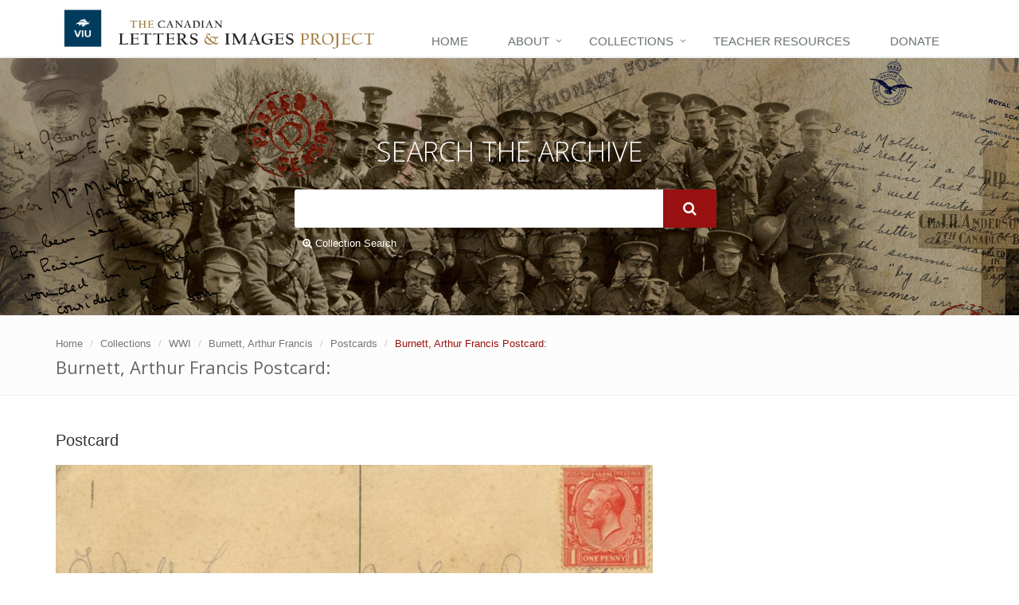

--- FILE ---
content_type: text/html; charset=utf-8
request_url: https://www.canadianletters.ca/document-69402
body_size: 8157
content:
<!DOCTYPE html>
<!--[if IE 8]> <html lang="en" class="ie8" dir="ltr"> <![endif]-->
<!--[if IE 9]> <html lang="en" class="ie9" dir="ltr"> <![endif]-->
<!--[if !IE]><!--> <html lang="en" dir="ltr"> <!--<![endif]-->



<head profile="http://www.w3.org/1999/xhtml/vocab">

  <!-- Meta -->
  <meta charset="utf-8">
  <meta content="width=device-width, initial-scale=1.0" name="viewport">
  <meta content="" name="description">
  <meta content="" name="author">

  <!--[if IE]><![endif]-->
<meta http-equiv="Content-Type" content="text/html; charset=utf-8" />
<link rel="shortcut icon" href="https://www.canadianletters.ca/sites/all/themes/clip_radix/favicon.ico" type="image/vnd.microsoft.icon" />
<meta name="viewport" content="width=device-width, initial-scale=1.0" />
<meta name="description" content="#04-back: Sent to: “Mrs Frank Burnett, Port Moody, B.C., Canada”; Message: “To Nell From Frank.”" />
<meta name="generator" content="Drupal 7 (http://drupal.org)" />
<link rel="canonical" href="https://www.canadianletters.ca/document-69402" />
<link rel="shortlink" href="https://www.canadianletters.ca/node/69402" />

  <title>document 69402 | Canadian Letters</title>

  <link type="text/css" rel="stylesheet" href="/sites/default/files/advagg_css/css__MSe43XSYDXzPcV37k0nMTCHdwBhiskE9nDPXEcdXAz4__0xZnXPZMOfKBRnnQlePPRm9FO37VxDrw3ZUmDO3-RsM__lpemzyNaRe25QEs76LmO_amH7oYG1_TW-oM2VodWHao.css" media="all" />
<link type="text/css" rel="stylesheet" href="/sites/default/files/advagg_css/css__QZBV4dHUrecX-NylMVSpBuwHSrmViuRbJGw_fnVGqxw__El20A5KOyNkNcFdChcb5hyCWy3uIRXpOF6jt4XIP5tU__lpemzyNaRe25QEs76LmO_amH7oYG1_TW-oM2VodWHao.css" media="screen" />
<link type="text/css" rel="stylesheet" href="/sites/default/files/advagg_css/css__TrN6QEdIJmZIXLOTQZ9_8mggAd-ROHucU4ed0l28lm8__64wSdIrV_jQPRhTqZ5IUoj13Y4N27rJugIUZKllVy_Q__lpemzyNaRe25QEs76LmO_amH7oYG1_TW-oM2VodWHao.css" media="all" />
<link type="text/css" rel="stylesheet" href="/sites/default/files/advagg_css/css__ZgH_cyoySJUg4em7El4tx_63pr76SIzAjElrGnDlhRk__9c5qdMR5qCd7Ejt4WDJx21-aRo_T-m9ZcFIg02nHdaU__lpemzyNaRe25QEs76LmO_amH7oYG1_TW-oM2VodWHao.css" media="all" />
<link type="text/css" rel="stylesheet" href="/sites/default/files/advagg_css/css__DVbRa89GIGEst1zVlxHR7FnBSKr6KPyBtDXZwY-rsRI__UvlUrJZHkrdXCsxEVICqVmXT_Zdjr7RWiZuQxz6o0I8__lpemzyNaRe25QEs76LmO_amH7oYG1_TW-oM2VodWHao.css" media="all" />
<link type="text/css" rel="stylesheet" href="/sites/default/files/advagg_css/css__X9KD6dfjK9qyF0CToqkmnVpTYStDPZE7S0lXPcKgPAw__tyHm3D2f1DK49W2FP1x7DmdNjrcTUebPRHL8XcBmLGM__lpemzyNaRe25QEs76LmO_amH7oYG1_TW-oM2VodWHao.css" media="all" />
<link type="text/css" rel="stylesheet" href="/sites/default/files/advagg_css/css__4rp71Bz90xw8YaVD6d_fYCOlTGcUi-pz-0MloWlWs7U__wWODoPZSjPesEZQUFcT632fsd1qSDYzL-cJotrbF-A4__lpemzyNaRe25QEs76LmO_amH7oYG1_TW-oM2VodWHao.css" media="all" />
<link type="text/css" rel="stylesheet" href="/sites/default/files/advagg_css/css__LJOeIkXu7O5j_15iFlWACwY9ym7nRd4xwNwSszX8y1Q__75qnLYvYjuqQhmdNutcVuLQ_v8OVZQUsvp9FWGITGFw__lpemzyNaRe25QEs76LmO_amH7oYG1_TW-oM2VodWHao.css" media="all" />
<link type="text/css" rel="stylesheet" href="/sites/default/files/advagg_css/css__zlUj56qc3gnUyOh4eSO3MU8HU9hQXtF3GEiEiGJH_-c__KNCS-48suhoIIdarL4pe0FN15rn3ltuafq5LNtpexkQ__lpemzyNaRe25QEs76LmO_amH7oYG1_TW-oM2VodWHao.css" media="all" />
<link type="text/css" rel="stylesheet" href="/sites/default/files/advagg_css/css__Pwy1KtNmkflcbmPLNeYWfy5vhJ01LMdHQA9EymxAvFI__6PgUEUqYhRKsp-vSpXUxCXipK8OTbQcOqSLrh-MlGhs__lpemzyNaRe25QEs76LmO_amH7oYG1_TW-oM2VodWHao.css" media="all" />
<link type="text/css" rel="stylesheet" href="/sites/default/files/advagg_css/css__4ujla8KTTbT_72FPYvDV1i22XtTqdeaSkLjnkXWNiNI__h_RbzuUGUfqheC-ZELT0P28ClauC8nvnOqCjq2YDODA__lpemzyNaRe25QEs76LmO_amH7oYG1_TW-oM2VodWHao.css" media="all" />
<link type="text/css" rel="stylesheet" href="/sites/default/files/advagg_css/css__boLM5DQkQPwvVIkgS8REO7A37eMjV7--Dhpg9Hj_GbU__PPqCiy3O0IyMTV9JanCE4bbmn9st-IdfztrG9E0RgAg__lpemzyNaRe25QEs76LmO_amH7oYG1_TW-oM2VodWHao.css" media="print" />

<!--[if IE 7]>
<link type="text/css" rel="stylesheet" href="/sites/default/files/advagg_css/css__B8yO9tjioVgqvQsE0jdYTl93XkX1Zy4tFiqH-Lyz3uQ__Whubzdv9zyTyeqdpEpouWE1QVQ0tGlMpbn3eJpTuHog__lpemzyNaRe25QEs76LmO_amH7oYG1_TW-oM2VodWHao.css" media="all" />
<![endif]-->

<!--[if IE 8]>
<link type="text/css" rel="stylesheet" href="/sites/default/files/advagg_css/css__MPaGpOoPqPWA41yQmsCFaxR9mqlcJVLM070T1VeRaX0__Whubzdv9zyTyeqdpEpouWE1QVQ0tGlMpbn3eJpTuHog__lpemzyNaRe25QEs76LmO_amH7oYG1_TW-oM2VodWHao.css" media="all" />
<![endif]-->

<!--[if IE 7]>
<link type="text/css" rel="stylesheet" href="/sites/default/files/advagg_css/css__-WbUHcqBNznd-w9UZnMu8QPabRAbi99IWXLrNkcbdwg__Whubzdv9zyTyeqdpEpouWE1QVQ0tGlMpbn3eJpTuHog__lpemzyNaRe25QEs76LmO_amH7oYG1_TW-oM2VodWHao.css" media="all" />
<![endif]-->

<!--[if IE 8]>
<link type="text/css" rel="stylesheet" href="/sites/default/files/advagg_css/css__3zVJ9Bv7zUJPl2ClQybkndAtCh9TUaUYAyx1YjlXhDI__Whubzdv9zyTyeqdpEpouWE1QVQ0tGlMpbn3eJpTuHog__lpemzyNaRe25QEs76LmO_amH7oYG1_TW-oM2VodWHao.css" media="all" />
<![endif]-->
<link type="text/css" rel="stylesheet" href="/sites/default/files/advagg_css/css___ROcqMUFFQ2jd1RRkwodPG7agOC9dc0DjC24yybwKaE__XWqgxJL16ZsuJ2GdOdgjAYTX2E0z3I5FkGMqSwpsHg8__lpemzyNaRe25QEs76LmO_amH7oYG1_TW-oM2VodWHao.css" media="all" />

  <script src="/sites/default/files/advagg_js/js__7NSxDkhT1G6IiR4MDI727d72q0eXPc5YQrnyJrh9uMI__qNyamOElAwaJ5FG4EB71VOBJbkOLHX21OK4tsFFQxGM__lpemzyNaRe25QEs76LmO_amH7oYG1_TW-oM2VodWHao.js"></script>
<script>
<!--//--><![CDATA[//><!--
jQuery.extend(Drupal.settings, {"basePath":"\/","pathPrefix":"","setHasJsCookie":0,"ajaxPageState":{"theme":"clip_radix","theme_token":"yNkHjs7xZoIsJSQNvdc4foatsGd81pNdEuFSyRaq6-U","css":{"modules\/system\/system.base.css":1,"modules\/system\/system.messages.css":1,"modules\/system\/system.theme.css":1,"misc\/ui\/jquery.ui.theme.css":1,"misc\/ui\/jquery.ui.accordion.css":1,"profiles\/viu\/modules\/contrib\/contextual_tabs\/contextual_tabs.css":1,"profiles\/viu\/modules\/contrib\/date\/date_api\/date.css":1,"profiles\/viu\/modules\/contrib\/date\/date_popup\/themes\/datepicker.1.7.css":1,"modules\/field\/theme\/field.css":1,"sites\/all\/modules\/fitvids\/fitvids.css":1,"modules\/node\/node.css":1,"profiles\/viu\/modules\/contrib\/oa_core\/css\/oa_core.css":1,"profiles\/viu\/modules\/contrib\/oa_core\/modules\/oa_diff\/oa_diff.css":1,"profiles\/viu\/modules\/apps\/oa_favorites\/oa_favorites.css":1,"profiles\/viu\/modules\/apps\/oa_media\/oa_media.css":1,"profiles\/viu\/modules\/apps\/oa_notifications\/oa_notifications.css":1,"profiles\/viu\/modules\/apps\/oa_related\/oa_related.css":1,"profiles\/viu\/modules\/contrib\/oa_core\/modules\/oa_river\/oa_river.css":1,"profiles\/viu\/modules\/apps\/oa_subspaces\/oa-subspaces.css":1,"profiles\/viu\/modules\/contrib\/oa_core\/modules\/oa_teams\/oa_teams.css":1,"profiles\/viu\/modules\/apps\/oa_toolbar\/css\/oa_toolbar.css":1,"profiles\/viu\/modules\/contrib\/oa_core\/modules\/oa_widgets\/oa_widgets.css":1,"profiles\/viu\/modules\/panopoly\/panopoly_admin\/panopoly-admin-navbar.css":1,"profiles\/viu\/modules\/panopoly\/panopoly_core\/css\/panopoly-dropbutton.css":1,"profiles\/viu\/modules\/panopoly\/panopoly_magic\/css\/panopoly-magic.css":1,"profiles\/viu\/modules\/panopoly\/panopoly_theme\/css\/panopoly-featured.css":1,"profiles\/viu\/modules\/panopoly\/panopoly_theme\/css\/panopoly-accordian.css":1,"profiles\/viu\/modules\/panopoly\/panopoly_theme\/css\/panopoly-layouts.css":1,"profiles\/viu\/modules\/panopoly\/panopoly_widgets\/panopoly-widgets.css":1,"profiles\/viu\/modules\/panopoly\/panopoly_widgets\/panopoly-widgets-spotlight.css":1,"profiles\/viu\/modules\/panopoly\/panopoly_wysiwyg\/panopoly-wysiwyg.css":1,"modules\/search\/search.css":1,"modules\/user\/user.css":1,"profiles\/viu\/modules\/viu\/viu_bootstrap_paragraphs\/css\/viu_bootstrap_paragraphs.css":1,"profiles\/viu\/modules\/viu\/viu_core\/css\/viu_core.css":1,"profiles\/viu\/modules\/contrib\/views\/css\/views.css":1,"profiles\/viu\/modules\/contrib\/caption_filter\/caption-filter.css":1,"profiles\/viu\/modules\/contrib\/colorbox\/styles\/default\/colorbox_style.css":1,"profiles\/viu\/modules\/contrib\/ctools\/css\/ctools.css":1,"profiles\/viu\/modules\/contrib\/panels\/css\/panels.css":1,"sites\/all\/modules\/hierarchical_select\/hierarchical_select.css":1,"sites\/all\/libraries\/fontawesome\/css\/font-awesome.css":1,"profiles\/viu\/themes\/viu_radix\/assets\/stylesheets\/screen.css":1,"profiles\/viu\/themes\/oa_radix\/assets\/stylesheets\/font-awesome.min.css":1,"profiles\/viu\/themes\/oa_radix\/assets\/stylesheets\/font-awesome32.min.css":1,"profiles\/viu\/themes\/viu_radix\/assets\/stylesheets\/unify.css":1,"profiles\/viu\/themes\/viu_radix\/assets\/stylesheets\/plugins\/hover-effect\/hover.css":1,"profiles\/viu\/themes\/viu_radix\/assets\/stylesheets\/theme-colors\/viu-blue.css":1,"profiles\/viu\/themes\/viu_radix\/assets\/vendor\/animate.css":1,"profiles\/viu\/themes\/viu_radix\/assets\/vendor\/line-icons\/line-icons.css":1,"profiles\/viu\/themes\/viu_radix\/assets\/vendor\/font-awesome\/css\/font-awesome.min.css":1,"profiles\/viu\/themes\/viu_radix\/assets\/vendor\/horizontal-parallax\/css\/horizontal-parallax.css":1,"sites\/all\/themes\/clip_radix\/assets\/vendor\/sky-forms-pro\/skyforms\/css\/sky-forms.css":1,"sites\/all\/themes\/clip_radix\/assets\/vendor\/sky-forms-pro\/skyforms\/custom\/custom-sky-forms.css":1,"sites\/all\/themes\/clip_radix\/assets\/stylesheets\/site-screen.css":1,"profiles\/viu\/themes\/oa_radix\/assets\/stylesheets\/print.css":1,"profiles\/viu\/themes\/viu_radix\/assets\/stylesheets\/viu-print.css":1,"sites\/all\/themes\/clip_radix\/assets\/stylesheets\/site-print.css":1,"profiles\/viu\/themes\/oa_radix\/assets\/stylesheets\/ie7.css":1,"profiles\/viu\/themes\/oa_radix\/assets\/stylesheets\/ie8.css":1,"sites\/all\/themes\/clip_radix\/assets\/stylesheets\/site-ie.css":1,"sites\/all\/themes\/clip_radix\/assets\/stylesheets\/site-ie7.css":1,"sites\/all\/themes\/clip_radix\/assets\/stylesheets\/site-ie8.css":1,"profiles\/viu\/modules\/panopoly\/panopoly_images\/panopoly-images.css":1},"js":{"profiles\/viu\/modules\/panopoly\/panopoly_widgets\/panopoly-widgets-spotlight.js":1,"profiles\/viu\/modules\/contrib\/jquery_update\/replace\/jquery\/1.10\/jquery.min.js":1,"misc\/jquery-extend-3.4.0.js":1,"misc\/jquery-html-prefilter-3.5.0-backport.js":1,"misc\/jquery.once.js":1,"misc\/drupal.js":1,"sites\/all\/libraries\/fitvids\/jquery.fitvids.js":1,"sites\/all\/libraries\/bootstrap\/js\/bootstrap.min.js":1,"profiles\/viu\/modules\/contrib\/jquery_update\/replace\/ui\/ui\/minified\/jquery.ui.core.min.js":1,"profiles\/viu\/modules\/contrib\/jquery_update\/replace\/ui\/ui\/minified\/jquery.ui.widget.min.js":1,"profiles\/viu\/modules\/contrib\/jquery_update\/replace\/ui\/ui\/minified\/jquery.ui.tabs.min.js":1,"profiles\/viu\/modules\/contrib\/jquery_update\/replace\/ui\/ui\/minified\/jquery.ui.accordion.min.js":1,"misc\/form-single-submit.js":1,"profiles\/viu\/modules\/panopoly\/panopoly_images\/panopoly-images.js":1,"sites\/all\/modules\/fitvids\/fitvids.js":1,"profiles\/viu\/modules\/contrib\/media_colorbox\/media_colorbox.js":1,"profiles\/viu\/modules\/panopoly\/panopoly_admin\/panopoly-admin.js":1,"profiles\/viu\/modules\/panopoly\/panopoly_magic\/panopoly-magic.js":1,"profiles\/viu\/modules\/panopoly\/panopoly_theme\/js\/panopoly-accordion.js":1,"profiles\/viu\/modules\/viu\/viu_bootstrap_paragraphs\/js\/viu_bootstrap_paragraphs.js":1,"profiles\/viu\/modules\/viu\/viu_core\/js\/viu_core.js":1,"profiles\/viu\/modules\/contrib\/caption_filter\/js\/caption-filter.js":1,"sites\/all\/libraries\/colorbox\/jquery.colorbox-min.js":1,"profiles\/viu\/modules\/contrib\/colorbox\/js\/colorbox.js":1,"profiles\/viu\/modules\/contrib\/colorbox\/styles\/default\/colorbox_style.js":1,"sites\/all\/libraries\/jquery.imagesloaded\/jquery.imagesloaded.min.js":1,"profiles\/viu\/modules\/apps\/oa_notifications\/oa_notifications.js":1,"profiles\/viu\/modules\/apps\/oa_toolbar\/js\/oa-toolbar.js":1,"profiles\/viu\/modules\/panopoly\/panopoly_widgets\/panopoly-widgets.js":1,"profiles\/viu\/themes\/viu_radix\/assets\/vendor\/bootstrap\/js\/bootstrap.min.js":1,"profiles\/viu\/themes\/radix\/assets\/js\/radix.script.js":1,"profiles\/viu\/themes\/oa_radix\/assets\/javascripts\/script.js":1,"profiles\/viu\/themes\/viu_radix\/assets\/vendor\/bigtext.js":1,"profiles\/viu\/themes\/viu_radix\/assets\/vendor\/back-to-top.js":1,"profiles\/viu\/themes\/viu_radix\/assets\/vendor\/smoothScroll.js":1,"profiles\/viu\/themes\/viu_radix\/assets\/vendor\/jquery.parallax.js":1,"profiles\/viu\/themes\/viu_radix\/assets\/javascripts\/unify\/app.js":1,"profiles\/viu\/themes\/viu_radix\/assets\/vendor\/horizontal-parallax\/js\/sequence.jquery-min.js":1,"profiles\/viu\/themes\/viu_radix\/assets\/vendor\/horizontal-parallax\/js\/horizontal-parallax.js":1,"profiles\/viu\/themes\/viu_radix\/assets\/javascripts\/masonry.pkgd.min.js":1,"profiles\/viu\/themes\/viu_radix\/assets\/javascripts\/imagesloaded.pkgd.min.js":1,"profiles\/viu\/themes\/viu_radix\/assets\/javascripts\/viu-script.js":1,"sites\/all\/themes\/clip_radix\/assets\/javascripts\/site-script.js":1}},"colorbox":{"transition":"elastic","speed":"350","opacity":"0.85","slideshow":false,"slideshowAuto":true,"slideshowSpeed":"2500","slideshowStart":"start slideshow","slideshowStop":"stop slideshow","current":"{current} of {total}","previous":"\u00ab Prev","next":"Next \u00bb","close":"Close","overlayClose":true,"returnFocus":true,"maxWidth":"98%","maxHeight":"95%","initialWidth":"300","initialHeight":"250","fixed":true,"scrolling":true,"mobiledetect":true,"mobiledevicewidth":"480px","file_public_path":"\/sites\/default\/files","specificPagesDefaultValue":"admin*\nimagebrowser*\nimg_assist*\nimce*\nnode\/add\/*\nnode\/*\/edit\nprint\/*\nprintpdf\/*\nsystem\/ajax\nsystem\/ajax\/*"},"CToolsModal":{"modalSize":{"type":"scale","width":".9","height":".9","addWidth":0,"addHeight":0,"contentRight":25,"contentBottom":75},"modalOptions":{"opacity":".55","background-color":"#FFF"},"animationSpeed":"fast","modalTheme":"CToolsModalDialog","throbberTheme":"CToolsModalThrobber"},"panopoly_magic":{"pane_add_preview_mode":"single"},"fitvids":{"custom_domains":[],"selectors":["body"],"simplifymarkup":true},"urlIsAjaxTrusted":{"\/search\/site":true,"\/document-69402":true},"oa_toolbar":{"mouseover":0}});
//--><!]]>
</script>

        <!-- Google Tag Manager -->
      <script>(function(w,d,s,l,i){w[l]=w[l]||[];w[l].push({'gtm.start':
                  new Date().getTime(),event:'gtm.js'});var f=d.getElementsByTagName(s)[0],
              j=d.createElement(s),dl=l!='dataLayer'?'&l='+l:'';j.async=true;j.src=
              'https://www.googletagmanager.com/gtm.js?id='+i+dl;f.parentNode.insertBefore(j,f);
          })(window,document,'script','dataLayer','GTM-5XGC86N');</script>
      <!-- End Google Tag Manager -->
  
  <!--[if lt IE 9]>
   <script>
      document.createElement('header');
      document.createElement('nav');
      document.createElement('section');
      document.createElement('article');
      document.createElement('aside');
      document.createElement('footer');
   </script>
  <![endif]-->

</head>
<body class="html not-front not-logged-in no-sidebars page-node page-node- page-node-69402 node-type-document clip-doc-document region-content panel-layout-clip-burr-flipped-sidefirst panel-region-contentmain panel-region-sidebar viu-radix clip-radix" >

            <!-- Google Tag Manager (noscript) -->
        <noscript><iframe src="https://www.googletagmanager.com/ns.html?id=GTM-5XGC86N"
                          height="0" width="0" style="display:none;visibility:hidden"></iframe></noscript>
        <!-- End Google Tag Manager (noscript) -->
    
  <div id="skip-link">
    <a href="#main-content" class="element-invisible element-focusable">Skip to main content</a>
  </div>
    


<div class="wrapper">

  <!--=== Header ===-->
  <div class="header">
      <div class="container">
        <!-- Logo -->
        <a href="/" class="logo">
          <img id="logo" src="/sites/all/themes/clip_radix/assets/images/logo.png" alt="Logo">
        </a>
        <!-- End Logo -->


        <!-- Toggle get grouped for better mobile display -->
        <button data-target=".navbar-responsive-collapse" data-toggle="collapse" class="navbar-toggle" type="button">
          <span class="sr-only">Toggle navigation</span>
          <span class="fa fa-bars"></span>
        </button>
        <!-- End Toggle -->
      </div><!--/end container-->

      <!-- Collect the nav links, forms, and other content for toggling -->
      <div class="collapse navbar-collapse navbar-responsive-collapse">
        <div class="container">
          <ul class="nav navbar-nav">
          <!-- Home -->
          <!--            <li class="dropdown">-->
          <!--              <a href="javascript:void(0);" class="dropdown-toggle" data-toggle="dropdown">-->
          <!--                Home-->
          <!--              </a>-->
          <!--            </li>-->
                      <li class="first leaf menu-link-home"><a href="/" title="">Home</a></li>
<li class="expanded dropdown menu-link-about"><a href="/about-us" title="" class="dropdown-toggle" data-toggle="dropdown" data-target="#">About</a><ul class="dropdown-menu"><li class="first leaf menu-link-about-us"><a href="/about-us" title="">About Us</a></li>
<li class="last leaf menu-link-support"><a href="/support">Support</a></li>
</ul></li>
<li class="expanded dropdown menu-link-collections"><a href="/collections-main" title="" class="dropdown-toggle" data-toggle="dropdown" data-target="#">Collections</a><ul class="dropdown-menu"><li class="first leaf menu-link--pre-1914-collections"><a href="/collections/467" title=""> Pre-1914 collections</a></li>
<li class="leaf menu-link-world-war-one-collections"><a href="/collections/468" title="">World War One collections</a></li>
<li class="leaf menu-link-world-war-two-collections"><a href="/collections/469" title="">World War Two collections</a></li>
<li class="leaf menu-link-korea-collections"><a href="/collections/470" title="">Korea collections</a></li>
<li class="leaf menu-link-post-korea-collections"><a href="/collections/471" title="">Post Korea collections</a></li>
<li class="leaf menu-link-special-items"><a href="/collections/466" title="">Special Items</a></li>
<li class="last leaf menu-link-guest-reader-directory"><a href="/readers" title="">Guest Reader Directory</a></li>
</ul></li>
<li class="leaf menu-link-teacher-resources"><a href="/teacher-resources">Teacher Resources</a></li>
<li class="last leaf menu-link-donate"><a href="https://host.nxt.blackbaud.com/donor-form/?svcid=renxt&amp;formId=52e70506-ca71-4f48-8557-3cae4790ff2b&amp;envid=p-Yiqc60RfHk26M37ufunN2w&amp;zone=can" title="Donate to Canadian Letters and Images Project">Donate</a></li>
                  </ul>
        </div>
      </div><!--/navbar-collapse-->

  </div>
  <!--=== End Header v4 ===-->


  <!--=== Search Block ===-->
  <div class="search-block">
    <div class="container">
      <div class="col-md-6 col-md-offset-3">
        <h1>Search The Archive</h1>
        <form action="/document-69402" method="post" id="search-block-form" accept-charset="UTF-8"><div><div class="container-inline form-inline">
      <h2 class="element-invisible">Search form</h2>
    <div class="form-item form-type-textfield form-item-search-block-form form-group">
  <label class="element-invisible" for="edit-search-block-form--2">Search </label>
 <input title="Enter the terms you wish to search for." class="form-control form-text" type="text" id="edit-search-block-form--2" name="search_block_form" value="" size="15" maxlength="128" />
</div>
<div class="form-actions form-wrapper" id="edit-actions"><input class="btn-u btn-u-lg form-submit btn btn-default btn-primary" type="submit" id="edit-submit--3" name="op" value="" /></div><input type="hidden" name="form_build_id" value="form-zX1GT9_uweRAOHGyFejJtg-g3maa0FNO5b4kFc3cGwY" />
<input type="hidden" name="form_id" value="search_block_form" />
</div>
</div></form>
      <a href="/collection-search" class="advanced-search-link"><i class="fa fa-search-plus"></i> Collection Search</a>
      </div>
    </div>
  </div><!--/container-->
  <!--=== End Search Block ===-->



      <!--=== Breadcrumbs ===-->
    <div class="breadcrumbs">
      <div class="container">
                  <ul class="breadcrumb">
              <li><a href="/">Home</a></li>  <li><a href="/collections-main">Collections</a></li>  <li><a href="/collections/468">WWI</a></li>  <li><a href="/collections/war/468/collection/69351">Burnett, Arthur Francis</a></li>  <li><a href="/collections/war/468/collection/69351/doc/226">Postcards</a></li>  <li class="active">Burnett, Arthur Francis Postcard: </li>          </ul>
          <h1 class="">Burnett, Arthur Francis Postcard: </h1>
              </div>
    </div><!--/breadcrumbs-->
    <!--=== End Breadcrumbs ===-->
  


  <div id="main" class="container content">
        <div id="content">
      <div class="row">
        <div class="col-md-12 inner">
                    <a id="main-content"></a>
                                          <div class="region region-content">
    
<div class="panel-display clip-burr-flipped-sidefirst clearfix clip-burr-flipped-sidefirst" >
  
  <div class="container-fluid">
    <div class="row">
      <div class="col-md-4 col-md-push-8 clip-layouts-sidebar panel-panel">
        <div class="panel-panel-inner">
                  </div>
      </div>
      <div class="col-md-8 col-md-pull-4 clip-layouts-content panel-panel">
        <div class="panel-panel-inner">
          <div class="panel-pane pane-entity-field pane-node-field-document-type" >
  
      
  
  <div class="pane-content">
    
  <span class="lineage-item lineage-item-level-0">Postcard</span>  </div>

  
  </div>
<div class="panel-pane pane-entity-field pane-node-field-scans" >
  
      
  
  <div class="pane-content">
    
  <a href="https://www.canadianletters.ca/sites/default/files/scans/burnett-francis_postcard-silk_n04_back.jpg" title="" class="colorbox" data-colorbox-gallery="gallery-node-69402-VtDeEw1zrMA" data-cbox-img-attrs="{&quot;title&quot;: &quot;&quot;, &quot;alt&quot;: &quot;&quot;}"><img class="panopoly-image-full" src="https://www.canadianletters.ca/sites/default/files/styles/panopoly_image_full/public/scans/burnett-francis_postcard-silk_n04_back.jpg?itok=bfCZ2jSr" alt="" title="" /></a>  </div>

  
  </div>
<div class="panel-pane pane-entity-field pane-node-body" >
  
      
  
  <div class="pane-content">
    
  <p>#04-back: Sent to: “Mrs Frank Burnett, Port Moody, B.C., Canada”; Message: “To Nell From Frank.”<i></i></p>
  </div>

  
  </div>
        </div>
      </div>
    </div>
  
  </div>
</div><!-- /.burr-flipped -->
  </div>
        </div>
      </div>
    </div>
  </div>

  <!--=== Footer Version 1 ===-->
  <div class="footer-v1">
    <div class="footer">
      <div class="container">
        <div class="row">

          <!-- Link List -->
          <div class="col-md-3 md-margin-bottom-40">
            <div class="headline"><h2><img class="foot-logo" src="/sites/all/themes/clip_radix/assets/images/footer-logo.png" alt="Logo"></h2></div>
            <address class="md-margin-bottom-40">
              <strong>Dr. Stephen Davies</strong>
              <em>Project Director</em><br><br>

              Department of History<br>
              Vancouver Island University<br>
              900 Fifth Street<br>
              Nanaimo, British Columbia<br>
              V9R 5S5<br><br>
              <i class="fa fa-phone-square"></i> (250) 753-3245 ext. 2131<br>
              <i class="fa fa-envelope"></i> <a href="mailto:letters@viu.ca">letters@viu.ca</a>
            </address>

          </div><!--/col-md-3-->
          <!-- End Link List -->

          <!-- Link List -->
          <div class="col-md-9 md-margin-bottom-40">
            <div class="headline"><h2>Patrons</h2></div>

            <div class="row">
              <!--
              <div class="col-md-4">
                <p>His Excellency <br>the Right Honourable <br><strong>David Johnston</strong>
                  <br>C.C., C.M.M., C.O.M., C.D.
                  <br>Governor General of Canada</p>
              </div>
              -->
              <div class="col-md-4">
                <img class="foot-logo" src="/sites/all/themes/clip_radix/assets/images/footer-cwm.png" alt="Logo">
              </div>
              <div class="col-md-3">
                <img class="foot-logo" src="/sites/all/themes/clip_radix/assets/images/footer-viu.png" alt="Logo">
              </div>
            </div>



          </div><!--/col-md-3-->
          <!-- End Link List -->


        </div>
      </div>
    </div><!--/footer-->

    <div class="copyright">
      <div class="container">
        <div class="row">
          <div class="col-md-6">
            <p>
              2026 &copy; All Rights Reserved.
              <a href="https://www.viu.ca">Copyright VIU</a>
            </p>
          </div>

          <!-- Social Links -->
                    <!-- End Social Links -->
        </div>
      </div>
    </div><!--/copyright-->
  </div>
  <!--=== End Footer Version 1 ===-->

</div><!--/wrapper-->

  <script src="/sites/default/files/advagg_js/js___up3M_1ovBGjiw2EMQhNjFhmSyO5aUa3US6r1MOJLlI__P5Gvy6KXAw8dhje5psY7OOptOXCksMuqHon5IJvh0UA__lpemzyNaRe25QEs76LmO_amH7oYG1_TW-oM2VodWHao.js"></script>
  <!-- Default Statcounter code for Canadian Letters and
Images http://www.canadianletters.ca -->
  <script type="text/javascript">
      var sc_project=2241918;
      var sc_invisible=0;
      var sc_security="3d48d13f";
      var sc_https=1;
      var scJsHost = (("https:" == document.location.protocol) ?
          "https://secure." : "http://www.");
      document.write("<sc"+"ript type='text/javascript' src='" +
          scJsHost+
          "statcounter.com/counter/counter.js'></"+"script>");
  </script>
  <noscript><div class="statcounter"><a title="Web Analytics
Made Easy - StatCounter" href="http://statcounter.com/"
                                        target="_blank"><img class="statcounter"
                                                             src="//c.statcounter.com/2241918/0/3d48d13f/0/" alt="Web
Analytics Made Easy - StatCounter"></a></div></noscript>
  <!-- End of Statcounter Code -->
</body>
</html>